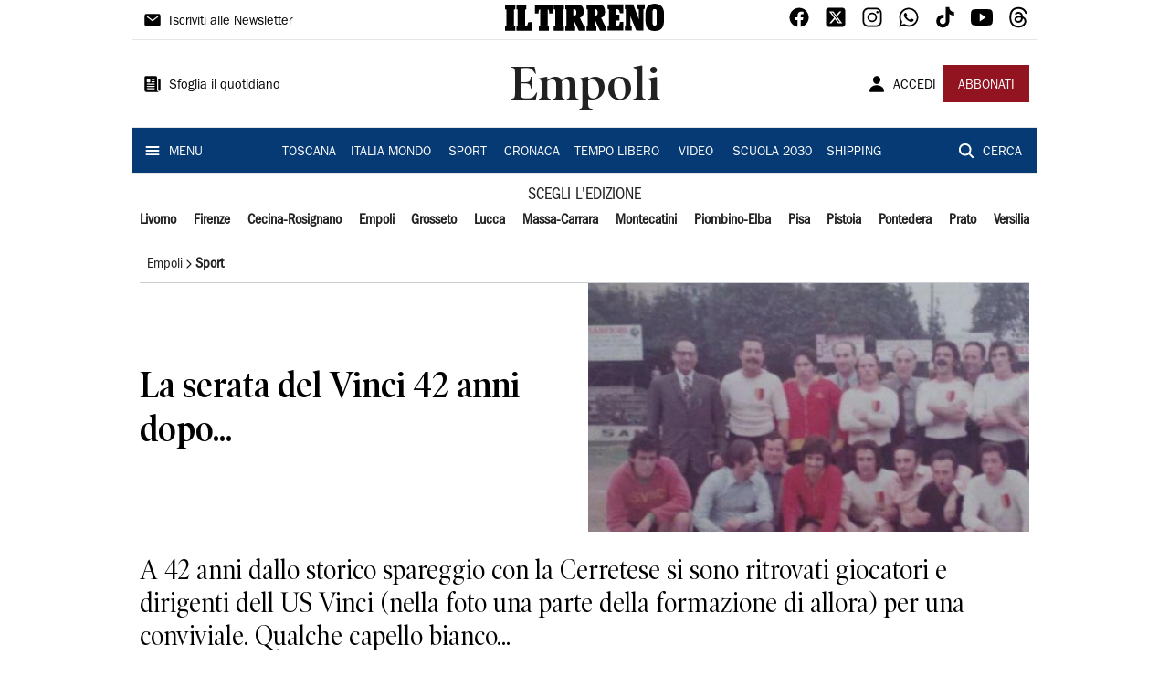

--- FILE ---
content_type: application/javascript; charset=UTF-8
request_url: https://www.iltirreno.it/_next/static/chunks/pages/%5Bedition%5D/%5Bsection%5D/%5B...slug%5D-a60361d8de8e6c4a.js
body_size: 4485
content:
(self.webpackChunk_N_E=self.webpackChunk_N_E||[]).push([[939,6437],{27484:function(t){t.exports=function(){"use strict";var t=1e3,e=6e4,n=36e5,r="millisecond",i="second",u="minute",o="hour",s="day",a="week",c="month",f="quarter",l="year",d="date",h="Invalid Date",$=/^(\d{4})[-/]?(\d{1,2})?[-/]?(\d{0,2})[Tt\s]*(\d{1,2})?:?(\d{1,2})?:?(\d{1,2})?[.:]?(\d+)?$/,m=/\[([^\]]+)]|Y{1,4}|M{1,4}|D{1,2}|d{1,4}|H{1,2}|h{1,2}|a|A|m{1,2}|s{1,2}|Z{1,2}|SSS/g,p={name:"en",weekdays:"Sunday_Monday_Tuesday_Wednesday_Thursday_Friday_Saturday".split("_"),months:"January_February_March_April_May_June_July_August_September_October_November_December".split("_"),ordinal:function(t){var e=["th","st","nd","rd"],n=t%100;return"["+t+(e[(n-20)%10]||e[n]||e[0])+"]"}},y=function(t,e,n){var r=String(t);return!r||r.length>=e?t:""+Array(e+1-r.length).join(n)+t},v={s:y,z:function(t){var e=-t.utcOffset(),n=Math.abs(e),r=Math.floor(n/60),i=n%60;return(e<=0?"+":"-")+y(r,2,"0")+":"+y(i,2,"0")},m:function t(e,n){if(e.date()<n.date())return-t(n,e);var r=12*(n.year()-e.year())+(n.month()-e.month()),i=e.clone().add(r,c),u=n-i<0,o=e.clone().add(r+(u?-1:1),c);return+(-(r+(n-i)/(u?i-o:o-i))||0)},a:function(t){return t<0?Math.ceil(t)||0:Math.floor(t)},p:function(t){return{M:c,y:l,w:a,d:s,D:d,h:o,m:u,s:i,ms:r,Q:f}[t]||String(t||"").toLowerCase().replace(/s$/,"")},u:function(t){return void 0===t}},g="en",M={};M[g]=p;var w=function(t){return t instanceof D},_=function t(e,n,r){var i;if(!e)return g;if("string"==typeof e){var u=e.toLowerCase();M[u]&&(i=u),n&&(M[u]=n,i=u);var o=e.split("-");if(!i&&o.length>1)return t(o[0])}else{var s=e.name;M[s]=e,i=s}return!r&&i&&(g=i),i||!r&&g},b=function(t,e){if(w(t))return t.clone();var n="object"==typeof e?e:{};return n.date=t,n.args=arguments,new D(n)},S=v;S.l=_,S.i=w,S.w=function(t,e){return b(t,{locale:e.$L,utc:e.$u,x:e.$x,$offset:e.$offset})};var D=function(){function p(t){this.$L=_(t.locale,null,!0),this.parse(t)}var y=p.prototype;return y.parse=function(t){this.$d=function(t){var e=t.date,n=t.utc;if(null===e)return new Date(NaN);if(S.u(e))return new Date;if(e instanceof Date)return new Date(e);if("string"==typeof e&&!/Z$/i.test(e)){var r=e.match($);if(r){var i=r[2]-1||0,u=(r[7]||"0").substring(0,3);return n?new Date(Date.UTC(r[1],i,r[3]||1,r[4]||0,r[5]||0,r[6]||0,u)):new Date(r[1],i,r[3]||1,r[4]||0,r[5]||0,r[6]||0,u)}}return new Date(e)}(t),this.$x=t.x||{},this.init()},y.init=function(){var t=this.$d;this.$y=t.getFullYear(),this.$M=t.getMonth(),this.$D=t.getDate(),this.$W=t.getDay(),this.$H=t.getHours(),this.$m=t.getMinutes(),this.$s=t.getSeconds(),this.$ms=t.getMilliseconds()},y.$utils=function(){return S},y.isValid=function(){return!(this.$d.toString()===h)},y.isSame=function(t,e){var n=b(t);return this.startOf(e)<=n&&n<=this.endOf(e)},y.isAfter=function(t,e){return b(t)<this.startOf(e)},y.isBefore=function(t,e){return this.endOf(e)<b(t)},y.$g=function(t,e,n){return S.u(t)?this[e]:this.set(n,t)},y.unix=function(){return Math.floor(this.valueOf()/1e3)},y.valueOf=function(){return this.$d.getTime()},y.startOf=function(t,e){var n=this,r=!!S.u(e)||e,f=S.p(t),h=function(t,e){var i=S.w(n.$u?Date.UTC(n.$y,e,t):new Date(n.$y,e,t),n);return r?i:i.endOf(s)},$=function(t,e){return S.w(n.toDate()[t].apply(n.toDate("s"),(r?[0,0,0,0]:[23,59,59,999]).slice(e)),n)},m=this.$W,p=this.$M,y=this.$D,v="set"+(this.$u?"UTC":"");switch(f){case l:return r?h(1,0):h(31,11);case c:return r?h(1,p):h(0,p+1);case a:var g=this.$locale().weekStart||0,M=(m<g?m+7:m)-g;return h(r?y-M:y+(6-M),p);case s:case d:return $(v+"Hours",0);case o:return $(v+"Minutes",1);case u:return $(v+"Seconds",2);case i:return $(v+"Milliseconds",3);default:return this.clone()}},y.endOf=function(t){return this.startOf(t,!1)},y.$set=function(t,e){var n,a=S.p(t),f="set"+(this.$u?"UTC":""),h=(n={},n[s]=f+"Date",n[d]=f+"Date",n[c]=f+"Month",n[l]=f+"FullYear",n[o]=f+"Hours",n[u]=f+"Minutes",n[i]=f+"Seconds",n[r]=f+"Milliseconds",n)[a],$=a===s?this.$D+(e-this.$W):e;if(a===c||a===l){var m=this.clone().set(d,1);m.$d[h]($),m.init(),this.$d=m.set(d,Math.min(this.$D,m.daysInMonth())).$d}else h&&this.$d[h]($);return this.init(),this},y.set=function(t,e){return this.clone().$set(t,e)},y.get=function(t){return this[S.p(t)]()},y.add=function(r,f){var d,h=this;r=Number(r);var $=S.p(f),m=function(t){var e=b(h);return S.w(e.date(e.date()+Math.round(t*r)),h)};if($===c)return this.set(c,this.$M+r);if($===l)return this.set(l,this.$y+r);if($===s)return m(1);if($===a)return m(7);var p=(d={},d[u]=e,d[o]=n,d[i]=t,d)[$]||1,y=this.$d.getTime()+r*p;return S.w(y,this)},y.subtract=function(t,e){return this.add(-1*t,e)},y.format=function(t){var e=this,n=this.$locale();if(!this.isValid())return n.invalidDate||h;var r=t||"YYYY-MM-DDTHH:mm:ssZ",i=S.z(this),u=this.$H,o=this.$m,s=this.$M,a=n.weekdays,c=n.months,f=function(t,n,i,u){return t&&(t[n]||t(e,r))||i[n].slice(0,u)},l=function(t){return S.s(u%12||12,t,"0")},d=n.meridiem||function(t,e,n){var r=t<12?"AM":"PM";return n?r.toLowerCase():r},$={YY:String(this.$y).slice(-2),YYYY:this.$y,M:s+1,MM:S.s(s+1,2,"0"),MMM:f(n.monthsShort,s,c,3),MMMM:f(c,s),D:this.$D,DD:S.s(this.$D,2,"0"),d:String(this.$W),dd:f(n.weekdaysMin,this.$W,a,2),ddd:f(n.weekdaysShort,this.$W,a,3),dddd:a[this.$W],H:String(u),HH:S.s(u,2,"0"),h:l(1),hh:l(2),a:d(u,o,!0),A:d(u,o,!1),m:String(o),mm:S.s(o,2,"0"),s:String(this.$s),ss:S.s(this.$s,2,"0"),SSS:S.s(this.$ms,3,"0"),Z:i};return r.replace(m,(function(t,e){return e||$[t]||i.replace(":","")}))},y.utcOffset=function(){return 15*-Math.round(this.$d.getTimezoneOffset()/15)},y.diff=function(r,d,h){var $,m=S.p(d),p=b(r),y=(p.utcOffset()-this.utcOffset())*e,v=this-p,g=S.m(this,p);return g=($={},$[l]=g/12,$[c]=g,$[f]=g/3,$[a]=(v-y)/6048e5,$[s]=(v-y)/864e5,$[o]=v/n,$[u]=v/e,$[i]=v/t,$)[m]||v,h?g:S.a(g)},y.daysInMonth=function(){return this.endOf(c).$D},y.$locale=function(){return M[this.$L]},y.locale=function(t,e){if(!t)return this.$L;var n=this.clone(),r=_(t,e,!0);return r&&(n.$L=r),n},y.clone=function(){return S.w(this.$d,this)},y.toDate=function(){return new Date(this.valueOf())},y.toJSON=function(){return this.isValid()?this.toISOString():null},y.toISOString=function(){return this.$d.toISOString()},y.toString=function(){return this.$d.toUTCString()},p}(),O=D.prototype;return b.prototype=O,[["$ms",r],["$s",i],["$m",u],["$H",o],["$W",s],["$M",c],["$y",l],["$D",d]].forEach((function(t){O[t[1]]=function(e){return this.$g(e,t[0],t[1])}})),b.extend=function(t,e){return t.$i||(t(e,D,b),t.$i=!0),b},b.locale=_,b.isDayjs=w,b.unix=function(t){return b(1e3*t)},b.en=M[g],b.Ls=M,b.p={},b}()},51441:function(t,e,n){(window.__NEXT_P=window.__NEXT_P||[]).push(["/[edition]/[section]/[...slug]",function(){return n(90133)}])},96437:function(t,e,n){"use strict";n.d(e,{eO:function(){return r},C9:function(){return i},aF:function(){return u},Iq:function(){return o}});var r=5,i=3,u={Register:"logged",Anonymous:"anonymous",Subscriber:"subscriber"},o={Default:"default",Metered:"metered",Pay:"pay",Free:"free"}},90133:function(t,e,n){"use strict";n.r(e),n.d(e,{__N_SSP:function(){return v},default:function(){return g}});var r=n(85893),i=n(27484),u=n.n(i),o=n(67294),s=n(29347);function a(t){var e=(0,o.useContext)(s.ZP);if(!e)throw new Error("Missing <CookiesProvider>");var n=e.getAll(),r=(0,o.useState)(n),i=r[0],u=r[1],a=(0,o.useRef)(i);return"undefined"!==typeof window&&"undefined"!==typeof window.document&&"undefined"!==typeof window.document.createElement&&(0,o.useLayoutEffect)((function(){function n(){var n=e.getAll();(function(t,e,n){if(!t)return!0;for(var r=0,i=t;r<i.length;r++){var u=i[r];if(e[u]!==n[u])return!0}return!1})(t||null,n,a.current)&&u(n),a.current=n}return e.addChangeListener(n),function(){e.removeChangeListener(n)}}),[e]),[i,(0,o.useMemo)((function(){return e.set.bind(e)}),[e]),(0,o.useMemo)((function(){return e.remove.bind(e)}),[e])]}var c=n(96437),f=n(5152);function l(t,e){(null==e||e>t.length)&&(e=t.length);for(var n=0,r=new Array(e);n<e;n++)r[n]=t[n];return r}function d(t,e){return function(t){if(Array.isArray(t))return t}(t)||function(t,e){var n=null==t?null:"undefined"!==typeof Symbol&&t[Symbol.iterator]||t["@@iterator"];if(null!=n){var r,i,u=[],o=!0,s=!1;try{for(n=n.call(t);!(o=(r=n.next()).done)&&(u.push(r.value),!e||u.length!==e);o=!0);}catch(a){s=!0,i=a}finally{try{o||null==n.return||n.return()}finally{if(s)throw i}}return u}}(t,e)||function(t,e){if(!t)return;if("string"===typeof t)return l(t,e);var n=Object.prototype.toString.call(t).slice(8,-1);"Object"===n&&t.constructor&&(n=t.constructor.name);if("Map"===n||"Set"===n)return Array.from(n);if("Arguments"===n||/^(?:Ui|I)nt(?:8|16|32)(?:Clamped)?Array$/.test(n))return l(t,e)}(t,e)||function(){throw new TypeError("Invalid attempt to destructure non-iterable instance.\\nIn order to be iterable, non-array objects must have a [Symbol.iterator]() method.")}()}var h=(0,f.default)((function(){return Promise.all([n.e(7525),n.e(8017)]).then(n.bind(n,67020))}),{loadableGenerated:{webpack:function(){return[67020]}},ssr:!1}),$=(0,f.default)((function(){return Promise.all([n.e(7739),n.e(1167),n.e(6538),n.e(7348),n.e(7047)]).then(n.bind(n,97047))}),{loadableGenerated:{webpack:function(){return[97047]}},ssr:!1}),m=(0,f.default)((function(){return Promise.all([n.e(7525),n.e(7739),n.e(4257),n.e(1264),n.e(2349),n.e(4312),n.e(9669),n.e(7875),n.e(6066),n.e(7720),n.e(5561),n.e(2811),n.e(9273),n.e(8136),n.e(2740),n.e(5145),n.e(8547)]).then(n.bind(n,27968))}),{loadableGenerated:{webpack:function(){return[27968]}},ssr:!0}),p=(0,f.default)((function(){return Promise.all([n.e(7525),n.e(7739),n.e(4257),n.e(1264),n.e(2349),n.e(4312),n.e(9669),n.e(7875),n.e(6066),n.e(7720),n.e(2861),n.e(5561),n.e(2811),n.e(9273),n.e(8136),n.e(2740),n.e(9218)]).then(n.bind(n,63976))}),{loadableGenerated:{webpack:function(){return[63976]}},ssr:!0}),y="__".concat("il-tirreno","__mtr"),v=!0;function g(t){var e=t.authorization,n=t.article,i=t.premium,s=t.aperture,f=t.aperture_extra,l=t.edition,v=d(a(["__".concat("il-tirreno","_p_m")]),2),g=(v[0],v[1]);return(0,o.useEffect)((function(){"Articolo"!==n.type||n.meterLabel!==c.Iq.Metered&&n.meterLabel!==c.Iq.Default||g(y,btoa(JSON.stringify({user:e.user,count:e.count})),{path:"/",sameSite:!0,expires:u()().endOf("month").toDate()})}),[n,e,g]),"Articolo"===(null===n||void 0===n?void 0:n.type)?(0,r.jsxs)(m,{article:n,premium:i,aperture:s,aperture_extra:f,edition:l,children:[("advertorial"===l||"tirreno shipping"===n.tags||"toscana economia"===n.tags||"europei calcio 2024"===n.tags)&&(0,r.jsx)("div",{id:"evoNoAdv"}),(0,r.jsx)(h,{type:n.meterLabel,authorization:e}),(0,r.jsx)($,{type:n.meterLabel,authorization:e})]}):"Foto"===(null===n||void 0===n?void 0:n.type)?(0,r.jsx)(p,{article:n,premium:i,aperture:s,aperture_extra:f,edition:l}):null}}},function(t){t.O(0,[9774,2888,179],(function(){return e=51441,t(t.s=e);var e}));var e=t.O();_N_E=e}]);